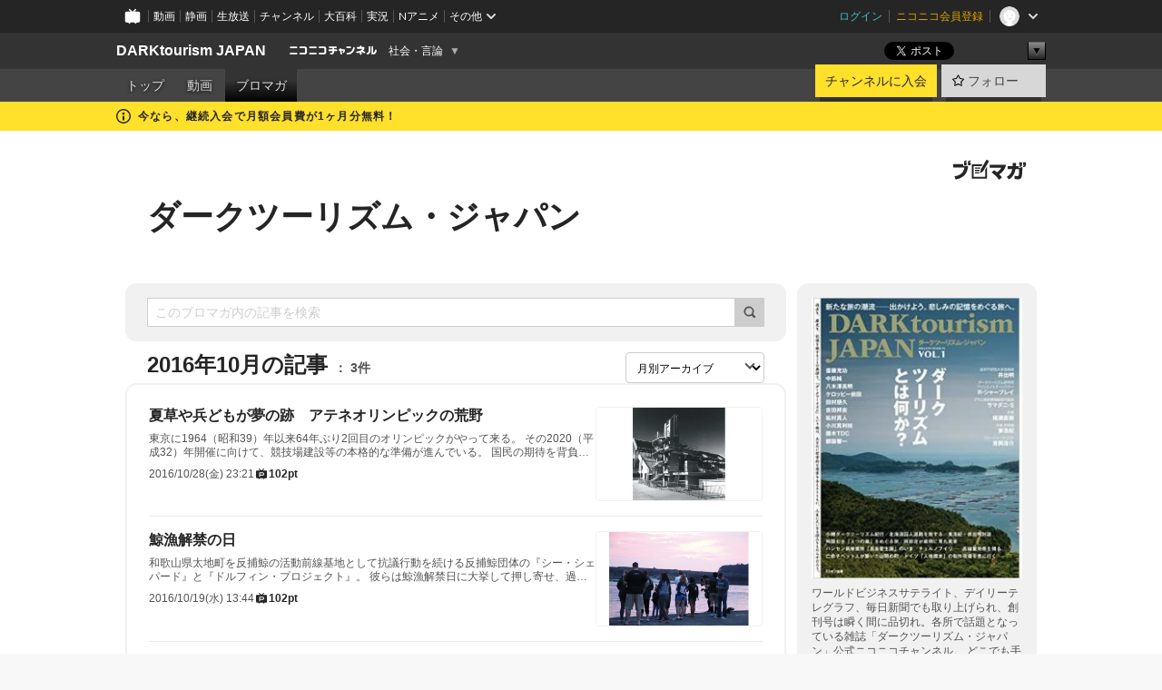

--- FILE ---
content_type: text/html; charset=UTF-8
request_url: https://ch.nicovideo.jp/darktourism/blomaga/201610
body_size: 15309
content:
<!DOCTYPE HTML PUBLIC "-//W3C//DTD HTML 4.01 Transitional//EN"
"http://www.w3.org/TR/html4/loose.dtd">







<html class="webkit ">

<head>
<meta http-equiv="Content-Type" content="text/html; charset=utf-8">
<meta http-equiv="Content-Script-Type" content="text/javascript">
<meta http-equiv="Content-Style-Type" content="text/css">
<meta http-equiv="X-UA-Compatible" content="IE=edge, chrome=1">
<meta name="copyright" content="(C) DWANGO Co., Ltd.">

<title>2016年10月の記事 : ダークツーリズム・ジャパン : DARKtourism JAPAN - ニコニコチャンネル
</title>

    

                                            <meta property="og:title" content="2016年10月の記事 : ダークツーリズム・ジャパン : DARKtourism JAPAN - ニコニコチャンネル ">
<meta property="og:site_name" content="DARKtourism JAPAN">
<meta property="og:description" content="ワールドビジネスサテライト、BBC、毎日新聞でも取り上げられ、創刊号は瞬く間に品切れ。各所で話題となっている雑誌「ダークツーリズム・ジャパン」公式ニコニコチャンネル。 どこでも手に...">
<meta property="og:url" content="https://ch.nicovideo.jp/darktourism/blomaga/201610">
<meta property="og:image" content="https://img.cdn.nimg.jp/s/comch/channel-icon/original/ch2616629/6364848.jpg/512x512l_FFFFFFFF?key=684b2ac2dc3c551549e0f1fa6765a4d8d88b5e14a2d698de0b1e0e2c58847dfc">
<meta property="og:type" content="website">
<meta property="fb:app_id" content="1080595878705344">
<meta name="twitter:card" content="summary">


    

<script type="text/javascript">
  try {
    window.NicoGoogleTagManagerDataLayer = [];

    var data = {};

        data.user = (function () {
      var user = {};

                  user.login_status = 'not_login';
            user.member_plan_id = null;

      return user;
      })();

    data.content = (function () {
      var content = {};
      content.community_id = '2616629';
      content.ch_screen_name = 'darktourism';
      content.channel_id = 'ch2616629';
      content.ch_monthly_charge = '550';
      return content;
    })();

    window.NicoGoogleTagManagerDataLayer.push(data);
    } catch (e) {}
</script>
<!-- Google Tag Manager For Channel Access Analytics -->


    <script>(function(w,d,s,l,i){w[l]=w[l]||[];w[l].push({'gtm.start':
                new Date().getTime(),event:'gtm.js'});var f=d.getElementsByTagName(s)[0],
            j=d.createElement(s),dl=l!='dataLayer'?'&l='+l:'';j.async=true;j.src=
            'https://www.googletagmanager.com/gtm.js?id='+i+dl;f.parentNode.insertBefore(j,f);
        })(window,document,'script','NicoChannelAccessAnalyticsGtmDataLayer','GTM-K8M6VGZ');</script>


<script>
        window.NicoChannelAccessAnalyticsGtmDataLayer.push({
        'event': 'TriggerAccessAnalytics',
        'PageParameter.ChannelId': 'ch2616629',
        'PageParameter.ContentId': null,
        'PageParameter.ContentBillingType': null,
        'PageParameter.IsChannelLiveMemberFree': null,
        'PageParameter.IsChannelLivePayProgram': null,
        'PageParameter.FrontendId': 32
    });
</script>
<!-- End Google Tag Manager For Channel Access Analytics -->
<!-- Google Tag Manager -->

<script>(function(w,d,s,l,i){w[l]=w[l]||[];w[l].push({'gtm.start':new Date().getTime(),event:'gtm.js'});var f=d.getElementsByTagName(s)[0],j=d.createElement(s),dl=l!='dataLayer'?'&l='+l:'';j.async=true;j.src='https://www.googletagmanager.com/gtm.js?id='+i+dl;f.parentNode.insertBefore(j,f);})(window,document,'script','NicoGoogleTagManagerDataLayer','GTM-KXT7G5G');</script>

<!-- End Google Tag Manager -->

    <meta name="description" content="ワールドビジネスサテライト、デイリーテレグラフ、毎日新聞でも取り上げられ、創刊号は瞬く間に品切れ。各所で話題となっている雑誌「ダークツーリズム・ジャパン」公式ニコニコチャンネル。どこでも手に入らない、創刊号の貴重なデータもここだけで公開！">
    
        
                                
            
        
        
        
        
        
                
        
                
        


                                    <link rel="canonical" href="https://ch.nicovideo.jp/darktourism/blomaga">


    

                        <link rel="alternate" media="only screen and (max-width: 640px)" href="https://sp.ch.nicovideo.jp/darktourism/blomaga/201610" />

    <link rel="shortcut icon" href="https://ch.nicovideo.jp/favicon.ico?111206">

<link rel="stylesheet" href="https://secure-dcdn.cdn.nimg.jp/nicochannel/chfront/css/legacy-less/base.css?1765849702
">








    <link rel="alternate" type="application/rss+xml" title="ダークツーリズム・ジャパン" href="https://ch.nicovideo.jp/darktourism/blomaga/nico/feed">


    <link rel="stylesheet" href="https://secure-dcdn.cdn.nimg.jp/nicochannel/chfront/css/legacy-less/channel-channel_base.css?1765849702
">

        <style type="text/css"><!--
                section.site_body {background-color:#ffffff;background-position:left top;background-repeat:no-repeat;background-attachment:scroll;color:#333333;}
section.site_body a {color:#6296c1;}
section.site_body a:visited {color:#6179bf;}

div#channel-main  {background-color:#ffffff;background-position:left top;background-repeat:no-repeat;background-attachment:scroll;color:#333333;}
div#channel-main a {color:#6296c1;}
div#channel-main a:visited {color:#6179bf;}

    --></style>




    <link rel="stylesheet" href="https://secure-dcdn.cdn.nimg.jp/nicochannel/chfront/css/legacy-less/channel-channel_blog.css?1765849702
">
    <link rel="stylesheet" href="https://secure-dcdn.cdn.nimg.jp/nicochannel/chfront/css/channel/blog/body_style.css?1765849702
">

<link rel="stylesheet" href="https://secure-dcdn.cdn.nimg.jp/nicochannel/chfront/css/legacy-less/campaign-ticket_sale-ticket_sale.css?1765849702
">



<script>
var is_login   = false;
var is_premium = false;
var is_channel = true;
var user_is_joinable = false;
var nicopo_balance = false;
var page_code  = "blog_list"||null;
var page_id    = "ch_blomaga_calendar"||null;
var user       = null,
    ad_age     = null;
var community = {
    "type":"premium"
};
var channeloption = {
    "first_month_free_flag":true};
var show_danimestore_invitation = false</script>


<script src="https://secure-dcdn.cdn.nimg.jp/nicochannel/chfront/js/polyfill/closest.js"></script>

<script src="https://secure-dcdn.cdn.nimg.jp/nicochannel/chfront/js/lib/jquery/jquery-3.6.min.js"></script>
<script src="https://secure-dcdn.cdn.nimg.jp/nicochannel/chfront/js/lib/jquery/jquery-migrate.3.3.2.min.js"></script>

<script>jQuery.noConflict();</script>
<script src="https://secure-dcdn.cdn.nimg.jp/nicochannel/chfront/js/common.js?1765849702
"></script>



<script src="https://secure-dcdn.cdn.nimg.jp/nicochannel/chfront/js/lib/swfobject.js?v1.5.1"></script>


<script src="https://res.ads.nicovideo.jp/assets/js/ads2.js?ref=ch"></script>

<script src="https://secure-dcdn.cdn.nimg.jp/nicochannel/chfront/js/channel/blog/article.js?1765849702
"></script>
            <script src="https://secure-dcdn.cdn.nimg.jp/nicochannel/chfront/js/channel/blog/article_tag.js?1765849702
"></script>
    <script src="https://secure-dcdn.cdn.nimg.jp/nicochannel/chfront/js/lib/jquery/jquery.easing.1.4.1.js"></script>






<script>
    (function (w, k1, k2) {
        w[k1] = w[k1] || {};
        w[k1][k2] = w[k1][k2] || {};
        w[k1][k2]['CurrentChannel'] = {
            ChannelId: 2616629,
        };
    })(window, 'NicochFrontCoreForeignVariableBinding', 'ChFront');
</script>


</head>

<body class="
 ja  channel personal">
<!-- Google Tag Manager (noscript) -->
<noscript><iframe src="https://www.googletagmanager.com/ns.html?id=GTM-KXT7G5G" height="0" width="0" style="display:none;visibility:hidden"></iframe></noscript>
<!-- End Google Tag Manager (noscript) -->



                <div id="CommonHeader" class="c-siteCommonHeaderUnit"></div>

<!---->
<!---->


<script>
    window.onCommonHeaderReady = function(commonHeader) {
        commonHeader.mount('#CommonHeader', {
                        frontendId: 32,
            site: 'channel',
            user: {
                                isLogin: false            },
            customization: {
                nextUrl: '/darktourism/blomaga/201610',
                logoutNextUrl: '/darktourism/blomaga/201610',
                size: {
                    maxWidth: '1024px',
                    minWidth: '1024px'
                },
                userPanelServiceLinksLabel: 'ニコニコチャンネルメニュー',
                userPanelServiceLinks: [
                    {
                        href : '/my/purchased',
                        label: '購入したもの'
                    },
                    {
                        href : '/my/following',
                        label: '登録したチャンネル'
                    },
                    {
                        href : '/my/mail/subscribing',
                        label: '購読中のブロマガ'
                    },
                    {
                        href : '/start',
                        label: 'チャンネルを開設'
                    },
                    {
                        href : '/portal/anime',
                        label: 'アニメ'
                    },
                    {
                        href : '/portal/blomaga',
                        label: 'ブロマガ'
                    }
                ],
                helpLink: {
                    href: 'https://qa.nicovideo.jp/category/show/429?site_domain=default'
                }
            }
        });
    };
</script>
<script type="text/javascript" src="https://common-header.nimg.jp/3.0.0/pc/CommonHeaderLoader.min.js"></script>
    
        <header class="site">
                            <div id="head_cp">
    <div class="head_inner">

    <nav class="head_breadcrumb" id="head_cp_breadcrumb">
        <h1 class="channel_name"><a href="/darktourism">DARKtourism JAPAN</a></h1>
        <div class="site_logo"><a href="https://ch.nicovideo.jp/"><img src="https://secure-dcdn.cdn.nimg.jp/nicochannel/chfront/img/base/niconico_channel_small.png" alt="ニコニコチャンネル"></a></div>

                                <div class="channel_category">
                <a href="/portal/media">
                    社会・言論
                </a>
                <menu class="switch_category">
                    <span class="other">▼</span>
                    <ul id="other_categories_list" style="display:none;">
                        <li ><a href="/portal/blomaga">ブロマガ</a>
<li ><a href="/portal/anime">アニメ</a>
<li ><a href="/portal/movie">映画・ドラマ</a>
<li class="selected"><a href="/portal/media">社会・言論</a>
<li ><a href="/portal/tokusatsu">特撮</a>
<li ><a href="/portal/music">音楽</a>
<li ><a href="/portal/entertainment">エンタメ</a>
<li ><a href="/portal/sports">スポーツ</a>
<li ><a href="/portal/showbiz">芸能</a>
<li ><a href="/portal/life">生活</a>
<li ><a href="/portal/politics">政治</a>
<li ><a href="/portal/game">ゲーム</a>
<li ><a href="/portal/variety">バラエティ</a>
<li ><a href="/portal/gravure">グラビア</a>
                    </ul>
                </menu>
            </div>
            <script>Ch.categoryDropdown.init();</script>
            </nav>

        <menu id="head_sns_share" class="sns_share">
        <!--SNS共有-->
        
        
                                        <div class="sns_button twitter">
            <a href="https://x.com/intent/post" class="twitter-share-button" data-count="horizontal" data-url="https://ch.nicovideo.jp/darktourism" data-text="DARKtourism JAPAN #nicoch" data-count="none" data-lang="ja">Post</a>
        </div>

        <div class="sns_button facebook">
            <iframe src="https://www.facebook.com/plugins/like.php?href=https://ch.nicovideo.jp/darktourism&locale=&app_id=227837487254498&amp;send=false&amp;layout=button&amp;width=100&amp;show_faces=false&amp;action=like&amp;colorscheme=light&amp;font&amp;height=21" scrolling="no" frameborder="0" allowTransparency="true"
            style="width:110px; height:21px"></iframe>
                    </div>

        <!--その他のSNS: hatebu gp+-->
        <div class="sns_other">
            <button class="btn_share_toggle"><span class="down">▼</span><span class="up">▲</span></button>
            <div id="head_sns_share_more">
                <ul>
                    <li class="hatebu"><a href="http://b.hatena.ne.jp/entry/s/ch.nicovideo.jp/darktourism/blomaga/201610" class="hatena-bookmark-button" data-hatena-bookmark-title="DARKtourism JAPAN - ニコニコチャンネル" data-hatena-bookmark-layout="basic"><img src="https://b.st-hatena.com/images/entry-button/button-only.gif" alt="このエントリーをはてなブックマークに追加" width="20" height="20"></a>
                </ul>
            </div>
        </div>
        
        <script>
        jQuery(".btn_share_toggle").on("click",function(){
            var sns_other = jQuery(".sns_other");
            var sns_other_panel = jQuery("#head_sns_share_more");
            var target_height = sns_other_panel.find("ul").outerHeight();
            var expanded_class = "expanded";
            if(sns_other.hasClass(expanded_class)){
                //close it
                sns_other_panel.animate({"height":"0"},150);
                sns_other.removeClass(expanded_class);
            }else{
                //open it
                sns_other_panel.animate({"height":target_height},150);
                sns_other.addClass(expanded_class);
            }
        });
        </script>
        
    </menu>
    
    </div>
    </div>
    <div id="head_cp_menu">
    <div class="head_inner">
                                <nav class="current channel" id="cp_menu">
                <ul>
                                                                                                        <li class="">
                        <a href="/darktourism">トップ</a>

                                                                    <li class="">
                            <a href="/darktourism/video">動画</a>
                    
                    
                    
                                                                                                                        <li class="selected">
                            <a href="/darktourism/blomaga">ブロマガ</a>
                    
                                                    </ul>
            </nav>
                    
        <div class="user_control">
                        <div id="member_continuation_react_pc_root"></div>
            <script src="https://dcdn.cdn.nimg.jp/nicochannel/nicochfrontcore/main/Component/ChFront/Endpoint/Channel/ContinuationRank/ContinuationRankEntryPoint.js?1765849702
"></script>
            
            <div class="join_leave">
                    
    
    <div class="cell">

                                <a class="join need_login"
               href="/ch2616629/join?a=a"
               data-selector="sendGA360Event"
               data-ga-event-tag="nicoch_click_header-join-button"
            >
                                                    チャンネルに入会
                            </a>
            </div>
                                    <div class="cell">
            <a href="https://account.nicovideo.jp/login?next_url=%2Fdarktourism%2Fblomaga%2F201610&site=channel&time=1765857331&hash_key=774b40af"
               class="btn_follow bookmark"
               onmouseover="jQuery('#please_login').show(); return false;"
               onmouseout="jQuery('#please_login').hide(); return false;"
               data-selector="sendGA360Event"
               data-ga-event-tag="nicoch_click_header-follow-button"
            >
            <span class="labels">
                <span class="off">フォロー</span>
            </span>
            </a>
        </div>
    
            </div>
        </div>
    </div>
    </div>    
    
    
    

                                            <div class="c-headerMsgBar" data-name="firstMonthFree">
                    <div class="headerMsgContentsArea">
                        <a class="headerMsgContent" href="/darktourism/join">
                            <span class="headerMsgIcon"><svg xmlns="http://www.w3.org/2000/svg" viewBox="0 0 23 23"><path d="M11.5 0C17.851 0 23 5.149 23 11.5S17.851 23 11.5 23 0 17.851 0 11.5 5.149 0 11.5 0zm0 2a9.5 9.5 0 100 19 9.5 9.5 0 000-19zm.5 9a1 1 0 011 1v5a1 1 0 01-1 1h-1a1 1 0 01-1-1v-5a1 1 0 011-1h1zm-.5-5.5a2 2 0 110 4 2 2 0 010-4z"/></svg></span>
                            <span class="headerMsgText">今なら、継続入会で月額会員費が1ヶ月分無料！</span>
                        </a>
                    </div>
                </div>
                                    
    
        
        
    <script>

    //共有ボタンに展開イベントを割り振り
    var panel	= jQuery("#shareMenuBar"),
            trigger = jQuery("#shareMenuTrigger");
    jQuery("#shareMenuTrigger").on('click', function(event){
        if(panel.is(':visible')){
            toggleShareMenu(false);
        }else{
            toggleShareMenu(true);
        }
        return false;
    });

    //ヘッダーの初月無料プランリンクclick後に、入会プラン周りを目立たせる
    jQuery("a#first_month_free_flag").on('click', function(){
        var joinMenu = jQuery("#cp_joinmenu");
        var animateDuration = 500;
        var isScroll = Ch.smoothScroll("#cp_joinmenu", {"duration": animateDuration});
        joinMenu
            .wrapInner('<div class="cp_joinmenu_cnt"></div>')
            .append('<span class="bg_cp_joinmenu"></span>')
            .css({"position":"relative"});
        var cnt = joinMenu.find(".cp_joinmenu_cnt");
        var bg = joinMenu.find(".bg_cp_joinmenu");
        cnt.css({"position":"relative", "z-index":"1"});
        bg.css({
            "position":"absolute",
            "top":0,
            "left":0,
            "z-index":0,
            "width": joinMenu.innerWidth(),
            "height": joinMenu.innerHeight(),
            "background": "#fff",
            "opacity":"0"
        });
        setTimeout(function(){
            bg.animate({"opacity":"1"},100).animate({"opacity":"0"},1000,function(){this.remove()})
        }, animateDuration);
        if(isScroll) {return false;}
    });

    </script>
    





            </header>

                <section class="site_body">
            <article class="content white" data-page-id="ch_blomaga_calendar">
                <div class="p-channelBlogArticleList">
    <div class="p-channelBlogArticleList__header">
        <div class="c-blogSignature">
    <a href="/portal/blomaga">
        <svg xmlns="http://www.w3.org/2000/svg" viewBox="0 0 80 22">
    <path d="M58.138 5.428c-.385 2.154-1.397 6.484-7.408 10.689 1.801 1.74 2.449 2.527 3.016 3.21L50.569 22v-.002c-2.166-3.066-5.79-6.317-8.238-8.12l2.773-2.443c.628.434 1.477.994 3.056 2.341 3.138-1.926 4.25-3.992 4.777-4.924H40.166V5.428h17.972ZM11.071 6.724h5.303c-.41 5.656-2.443 12.8-13.5 14.978l-1.599-3.368c9.067-1.653 10.383-6.02 11.05-9.92H0v-3.55h11.071v1.86ZM69.24 3.562c-.061.999-.103 2-.203 3.387h2.848v1.89l.856-.029c.516-.018 1.374-.047 2.133-.365v.002c.58-.242 1.011-.621 1.286-1.103v2.893c0 2.203-.163 6.918-.85 8.836-.831 2.306-2.834 2.408-3.806 2.408-.404 0-1.516-.021-3.824-.306l-.223-3.593c.77.142 1.883.347 3.056.347 1.255 0 1.538-.245 1.74-1.265.122-.611.365-4.795.365-5.367v-.98h-3.966c-1.215 7.43-5.91 10.408-7.266 11.286l-2.449-2.756c3.441-1.917 5.284-4.306 6.154-8.53h-5.182V6.95h5.546c.1-1.632.1-2.632.1-3.428l3.684.04ZM31.168 7.048h-8.67v11.691h12.699v-7.748l1.932-3.262v12.959H20.566V5.098h11.756l-1.154 1.949Z"/>
    <path d="M28.683 15.116H23.96v-1.392h4.724v1.392ZM37.656.199l1.107.667.661.818-6.296 10.628h-.002c.005-.001-1.804 1.43-1.804 1.43l-.895.708s-.362.302-.565.18c-.203-.123-.113-.59-.113-.59l.578-3.405L36.628 0l1.028.199ZM28.896 12.472h-4.937V11.08h5.173l-.236 1.392ZM29.52 9.827h-5.561V8.436h6.386l-.825 1.391ZM75.676 5.968c0 1.91-2.007 1.975-2.964 2.008v-1.42c.972-.016 1.295-.179 1.295-.766h-1.295V2.786h2.964v3.182ZM80 5.968c0 1.91-2.007 1.975-2.962 2.008v-1.42c.972-.016 1.296-.179 1.296-.766h-1.296V2.786H80v3.182ZM19.187 2.117c-.972.017-1.295.18-1.295.767h1.295v3.003h-2.963V2.704c0-1.91 2.008-1.975 2.963-2.008v1.42ZM14.863 2.117c-.972.017-1.295.18-1.295.767h1.295v3.003h-2.964V2.704C11.9.794 13.908.73 14.863.696v1.42Z"/>
</svg>
    </a>
</div>
        <h1 class="blogTitle">
            <a href="/darktourism/blomaga">
                ダークツーリズム・ジャパン
            </a>
        </h1>
    </div>

    <div class="p-channelBlogArticleList__mainColumn">
                                <div class="c-blogArticleListSortMenu">
    <form class="searchBox" action="/darktourism/blomaga" method="get">
        <label>
            <input class="c-formInputTypeText"
                   id="keyword"
                   name="keyword"
                   type="text"
                   autocomplete="off"
                   maxlength="255"
                   value=""
                   placeholder="このブロマガ内の記事を検索"
            >
            <button type="submit" class="c-formButtonWithIconOnly">
                <svg xmlns="http://www.w3.org/2000/svg" viewBox="0 0 24 24">
    <path d="m20.73 18.26-3.308-3.31a8.199 8.199 0 0 0 1.32-4.46c0-4.55-3.699-8.25-8.246-8.25-4.548 0-8.246 3.7-8.246 8.25s3.698 8.25 8.246 8.25c1.639 0 3.168-.49 4.457-1.32l3.309 3.31c.34.34.79.51 1.239.51.45 0 .9-.17 1.24-.51.679-.68.679-1.79 0-2.47h-.01Zm-10.234-2.01a5.756 5.756 0 0 1-5.747-5.75c0-3.17 2.578-5.75 5.747-5.75a5.756 5.756 0 0 1 5.747 5.75c0 1.17-.35 2.27-.96 3.18-.43.64-.97 1.19-1.609 1.61-.91.61-1.999.96-3.178.96Z"/>
</svg>
            </button>
        </label>
            </form>

    </div>

            
                            <div class="c-blogArticleListHeader">
    <h2>
                    <span>
                                    2016年10月の記事
                            </span>
                <small>
            3件
        </small>
    </h2>
            <label class="c-formSelect">
            <select name="select" data-selector="monthlyArchiveSelect">
                <option value="initial">月別アーカイブ</option>
                                    <option value="/darktourism/blomaga/201704">2017年04月（1）</option>
                                    <option value="/darktourism/blomaga/201703">2017年03月（1）</option>
                                    <option value="/darktourism/blomaga/201611">2016年11月（1）</option>
                                    <option value="/darktourism/blomaga/201610">2016年10月（3）</option>
                                    <option value="/darktourism/blomaga/201609">2016年09月（3）</option>
                                    <option value="/darktourism/blomaga/201608">2016年08月（1）</option>
                                    <option value="/darktourism/blomaga/201607">2016年07月（3）</option>
                                    <option value="/darktourism/blomaga/201606">2016年06月（9）</option>
                                    <option value="/darktourism/blomaga/201605">2016年05月（7）</option>
                                    <option value="/darktourism/blomaga/201604">2016年04月（1）</option>
                            </select>
        </label>
        
            <script>
                (function() {
                    const monthlyArchiveSelect = document.querySelector('[data-selector="monthlyArchiveSelect"]');
                    monthlyArchiveSelect.addEventListener('change', (event) => {
                        if(event.target.value !== "initial") {
                            location.href = event.target.value;
                        }
                    })
                })();
            </script>
        
    </div>
                <div class="articleContainer">
                                            <div class="c-blogArticleListItem">
    <a href="/darktourism/blomaga/ar1129037">
        <div class="articleSummary">
            <h2>夏草や兵どもが夢の跡　アテネオリンピックの荒野</h2>
            <p>東京に1964（昭和39）年以来64年ぶり2回目のオリンピックがやって来る。
その2020（平成32）年開催に向けて、競技場建設等の本格的な準備が進んでいる。
国民の期待を背負って作られる五輪競技場だが、過去の開催地では大会終了後、もう使われずに放置されたままの競技場もある。
2004（平成16）年夏、世界を湧かした「アテネオリンピック」だが、その競技会場がいま〝廃墟化している〟という。
来たる東京オリンピックの事後を気にしつつ、アテネの〝いま〟を観に行ってみた。
文・写真＝カイ・サワベ
text &amp; photo by Kai Sawabe
 
　</p>
            <div class="c-blogArticleListMetadata">
    <span class="publishDate">2016/10/28(金) 23:21</span>

            
                    <span class="c-ppvPrice">
                <svg xmlns="http://www.w3.org/2000/svg" viewBox="0 0 24 24">
    <path d="M14.157 6.305h5.235c.89 0 1.608.719 1.608 1.607v9.639c0 .888-.718 1.608-1.608 1.608h-2.04l-1.215 1.411a.471.471 0 0 1-.736 0l-1.215-1.41H9.813l-1.215 1.41a.47.47 0 0 1-.735 0l-1.215-1.41H4.61A1.61 1.61 0 0 1 3 17.55V7.913c0-.888.722-1.607 1.61-1.607h5.233l-2.149-2.02a.748.748 0 0 1-.038-1.048.73.73 0 0 1 1.038-.038L12 6.305l3.306-3.106a.729.729 0 0 1 1.037.038c.277.3.26.77-.037 1.049l-2.15 2.019ZM8.693 17.02a.679.679 0 0 0 .27.052.717.717 0 0 0 .506-.199.628.628 0 0 0 .218-.506v-1.761h4.447c.478.018.947-.13 1.333-.42.338-.257.608-.597.783-.99a2.94 2.94 0 0 0 .237-1.147 2.8 2.8 0 0 0-.244-1.124c-.18-.39-.45-.73-.786-.99a2.725 2.725 0 0 0-1.607-.468H8.984a.71.71 0 0 0-.52.206.682.682 0 0 0-.22.502v6.188a.642.642 0 0 0 .22.503c.065.066.143.12.229.154Zm1.27-6.066a.415.415 0 0 1 .18-.025l.018-.004h4.006c.184.003.359.08.488.214.118.119.207.263.262.423a1.39 1.39 0 0 1 0 .945 1.187 1.187 0 0 1-.262.423.675.675 0 0 1-.502.188h-4.47v-1.72a.45.45 0 0 1 .125-.344.426.426 0 0 1 .154-.1Z"/>
</svg>
                <strong>102pt</strong>
            </span>
            
    </div>
        </div>

                    <div class="articleThumbnail">
                <img src="https://secure-dcdn.cdn.nimg.jp/blomaga/material/channel/article_thumbnail/ch2616629/1129037" alt="夏草や兵どもが夢の跡　アテネオリンピックの荒野">
            </div>
            </a>
</div>
                                            <div class="c-blogArticleListItem">
    <a href="/darktourism/blomaga/ar1123589">
        <div class="articleSummary">
            <h2>鯨漁解禁の日</h2>
            <p>和歌山県太地町を反捕鯨の活動前線基地として抗議行動を続ける反捕鯨団体の『シー・シェパード』と『ドルフィン・プロジェクト』。
彼らは鯨漁解禁日に大挙して押し寄せ、過激な抗議行動を起こすことで知られているが、
解禁日には毎年、何かが起きてしまうのだろうか？
2015年は反捕鯨活動団体のほか、報道関係者や警察、海上保安庁まで町に大集結!!
静かな鯨漁の町で起きたニュースな数日を密着ルポした！
 
　</p>
            <div class="c-blogArticleListMetadata">
    <span class="publishDate">2016/10/19(水) 13:44</span>

            
                    <span class="c-ppvPrice">
                <svg xmlns="http://www.w3.org/2000/svg" viewBox="0 0 24 24">
    <path d="M14.157 6.305h5.235c.89 0 1.608.719 1.608 1.607v9.639c0 .888-.718 1.608-1.608 1.608h-2.04l-1.215 1.411a.471.471 0 0 1-.736 0l-1.215-1.41H9.813l-1.215 1.41a.47.47 0 0 1-.735 0l-1.215-1.41H4.61A1.61 1.61 0 0 1 3 17.55V7.913c0-.888.722-1.607 1.61-1.607h5.233l-2.149-2.02a.748.748 0 0 1-.038-1.048.73.73 0 0 1 1.038-.038L12 6.305l3.306-3.106a.729.729 0 0 1 1.037.038c.277.3.26.77-.037 1.049l-2.15 2.019ZM8.693 17.02a.679.679 0 0 0 .27.052.717.717 0 0 0 .506-.199.628.628 0 0 0 .218-.506v-1.761h4.447c.478.018.947-.13 1.333-.42.338-.257.608-.597.783-.99a2.94 2.94 0 0 0 .237-1.147 2.8 2.8 0 0 0-.244-1.124c-.18-.39-.45-.73-.786-.99a2.725 2.725 0 0 0-1.607-.468H8.984a.71.71 0 0 0-.52.206.682.682 0 0 0-.22.502v6.188a.642.642 0 0 0 .22.503c.065.066.143.12.229.154Zm1.27-6.066a.415.415 0 0 1 .18-.025l.018-.004h4.006c.184.003.359.08.488.214.118.119.207.263.262.423a1.39 1.39 0 0 1 0 .945 1.187 1.187 0 0 1-.262.423.675.675 0 0 1-.502.188h-4.47v-1.72a.45.45 0 0 1 .125-.344.426.426 0 0 1 .154-.1Z"/>
</svg>
                <strong>102pt</strong>
            </span>
            
    </div>
        </div>

                    <div class="articleThumbnail">
                <img src="https://secure-dcdn.cdn.nimg.jp/blomaga/material/channel/article_thumbnail/ch2616629/1123589" alt="鯨漁解禁の日">
            </div>
            </a>
</div>
                                            <div class="c-blogArticleListItem">
    <a href="/darktourism/blomaga/ar1120517">
        <div class="articleSummary">
            <h2>鎮魂　東京大空襲</h2>
            <p>
 【東京都台東区─墨田区間　言問橋】
その夜、東京下町の各所で悲劇は起きた。言問橋での惨禍もそのひとつ。
警視庁の調べでは死者8万3793名、負傷者4万918名。
その数字以外に行方不明者が数万名といわれる。
 
　</p>
            <div class="c-blogArticleListMetadata">
    <span class="publishDate">2016/10/14(金) 00:05</span>

            
                    <span class="c-ppvPrice">
                <svg xmlns="http://www.w3.org/2000/svg" viewBox="0 0 24 24">
    <path d="M14.157 6.305h5.235c.89 0 1.608.719 1.608 1.607v9.639c0 .888-.718 1.608-1.608 1.608h-2.04l-1.215 1.411a.471.471 0 0 1-.736 0l-1.215-1.41H9.813l-1.215 1.41a.47.47 0 0 1-.735 0l-1.215-1.41H4.61A1.61 1.61 0 0 1 3 17.55V7.913c0-.888.722-1.607 1.61-1.607h5.233l-2.149-2.02a.748.748 0 0 1-.038-1.048.73.73 0 0 1 1.038-.038L12 6.305l3.306-3.106a.729.729 0 0 1 1.037.038c.277.3.26.77-.037 1.049l-2.15 2.019ZM8.693 17.02a.679.679 0 0 0 .27.052.717.717 0 0 0 .506-.199.628.628 0 0 0 .218-.506v-1.761h4.447c.478.018.947-.13 1.333-.42.338-.257.608-.597.783-.99a2.94 2.94 0 0 0 .237-1.147 2.8 2.8 0 0 0-.244-1.124c-.18-.39-.45-.73-.786-.99a2.725 2.725 0 0 0-1.607-.468H8.984a.71.71 0 0 0-.52.206.682.682 0 0 0-.22.502v6.188a.642.642 0 0 0 .22.503c.065.066.143.12.229.154Zm1.27-6.066a.415.415 0 0 1 .18-.025l.018-.004h4.006c.184.003.359.08.488.214.118.119.207.263.262.423a1.39 1.39 0 0 1 0 .945 1.187 1.187 0 0 1-.262.423.675.675 0 0 1-.502.188h-4.47v-1.72a.45.45 0 0 1 .125-.344.426.426 0 0 1 .154-.1Z"/>
</svg>
                <strong>102pt</strong>
            </span>
            
    </div>
        </div>

                    <div class="articleThumbnail">
                <img src="https://secure-dcdn.cdn.nimg.jp/blomaga/material/channel/article_thumbnail/ch2616629/1120517" alt="鎮魂　東京大空襲">
            </div>
            </a>
</div>
                                    </div>
            
                                    
<div class="c-blogArticleListPager">
    <a class="prevButton"
       href="/darktourism/blomaga/201610?page=1"
       aria-disabled="true"
    >
        <svg xmlns="http://www.w3.org/2000/svg" viewBox="0 0 24 24">
    <path d="M10 18.25c-.32 0-.64-.12-.88-.37a1.25 1.25 0 0 1 0-1.77l4.12-4.12-4.12-4.12a1.25 1.25 0 0 1 0-1.77 1.25 1.25 0 0 1 1.77 0l5 5c.49.49.49 1.28 0 1.77l-5 5c-.24.24-.56.37-.88.37l-.01.01Z"/>
</svg>
        <span>前へ</span>
    </a>
    <strong class="pageCount">
        1/1
    </strong>
    <a class="nextButton"
       href="/darktourism/blomaga/201610?page=1"
       aria-disabled="true"
    >
        <span>次へ</span>
        <svg xmlns="http://www.w3.org/2000/svg" viewBox="0 0 24 24">
    <path d="M10 18.25c-.32 0-.64-.12-.88-.37a1.25 1.25 0 0 1 0-1.77l4.12-4.12-4.12-4.12a1.25 1.25 0 0 1 0-1.77 1.25 1.25 0 0 1 1.77 0l5 5c.49.49.49 1.28 0 1.77l-5 5c-.24.24-.56.37-.88.37l-.01.01Z"/>
</svg>
    </a>
</div>
                        </div>

    <div class="p-channelBlogArticleList__sideColumn">
        <div class="c-blogProfile">
            <img src="https://secure-dcdn.cdn.nimg.jp/blomaga/material/channel/blog_thumbnail/ch2616629.jpg?1468557734" alt="ダークツーリズム・ジャパン">
                <p>ワールドビジネスサテライト、デイリーテレグラフ、毎日新聞でも取り上げられ、創刊号は瞬く間に品切れ。各所で話題となっている雑誌「ダークツーリズム・ジャパン」公式ニコニコチャンネル。

どこでも手に入らない、創刊号の貴重なデータもここだけで公開！</p>
        <div>
                    <a class="buttonFollowChannel" href="https://account.nicovideo.jp/login?next_url=%2Fdarktourism%2Fblomaga%2F201610&site=channel&time=1765857331&hash_key=774b40af">
                <span class="followIcon"><svg xmlns="http://www.w3.org/2000/svg" viewBox="0 0 24 24">
    <path d="M21.9384 9.62793C21.7949 9.1875 21.4209 8.87012 20.9638 8.79883L15.5664 7.95508L13.1093 2.70508C12.9082 2.27734 12.4736 2 12 2C11.5263 2 11.0918 2.27734 10.8906 2.70605L8.43355 7.95508L3.03609 8.79883C2.57906 8.87012 2.20504 9.1875 2.06148 9.62793C1.91695 10.0684 2.02925 10.5459 2.3564 10.875L6.2314 14.7695L4.84566 20.4844C4.73238 20.9502 4.90328 21.4434 5.28121 21.7393C5.50093 21.9111 5.76851 21.999 6.03707 21.999C6.23043 21.999 6.42476 21.9531 6.6025 21.8604L12 19.0498L17.3964 21.8594C17.8212 22.083 18.3418 22.0352 18.7187 21.7393C19.0966 21.4434 19.2675 20.9502 19.1543 20.4854L17.7685 14.7695L21.6445 10.874C21.9707 10.5459 22.083 10.0684 21.9384 9.62793Z"/>
</svg>
</span>
                <strong>フォロー</strong>
            </a>
                <a class="buttonRssFeed" href="/darktourism/blomaga/nico/feed" target="_blank">
            <svg xmlns="http://www.w3.org/2000/svg" viewBox="0 0 24 24">
    <path d="M5.111 4v2.127c7.036 0 12.762 5.724 12.762 12.763H20C20 10.679 13.322 4 5.111 4Z"/>
    <path d="M5.111 8.254v2.128c4.692 0 8.508 3.815 8.508 8.508h2.127c0-5.865-4.77-10.636-10.635-10.636Z"/>
    <path d="M5.111 12.508v2.128a4.258 4.258 0 0 1 4.254 4.254h2.127a6.387 6.387 0 0 0-6.38-6.382ZM5.537 16.927a1.536 1.536 0 1 0 0 3.073 1.536 1.536 0 0 0 0-3.073Z"/>
</svg>
            <strong>フィード</strong>
        </a>
    </div>
</div>
        <div class="c-blogAuthorProfile">
            <img src="https://secure-dcdn.cdn.nimg.jp/blomaga/material/channel/blog_author/ch2616629.jpg" alt="著者イメージ">
        <h4>ダークツーリズム編集部</h4>
    <p>明治から大正、昭和、平成へと移りゆく近代化の歴史の流れのなかで、日本は敗戦、自然災害、公害、差別、交通災害などなど、あらゆる悲しみを体験してきた。何気なくあなたの町にある古い建物、路傍の慰霊碑、枯れた裏路地─。そこには、歴史に埋もれた悲しい記憶が宿っているかもしれない。いままではガイドブックが教えるまま、表通りしか歩かなかった観光の道。だけど、今日からは知らなかった別の道を歩いてみよう。「ダークツーリズム」という旅は、あなたに哲学的な思索を与えるとともに、人生に大いなる深みをもたらすだろう。
文＝井出明</p>
    </div>

                    <div class="c-blogSubscribeInfo">
    <div class="c-blogDistributionRequirements">
    <strong>メール配信：なし</strong><strong>更新頻度：毎週金曜日</strong><span>※メール配信はチャンネルの月額会員限定です</span>
</div>

            <div class="buttonContainer">
            <a class="buttonJoinAndPurchase" href="/ch2616629/join?a=a">
                                    <span>チャンネルに入会して</span>
                                <strong>このブロマガを購読</strong>
            </a>
        </div>
    </div>

                            <hr class="c-divider" data-style="double">
                <div class="c-blogSideColumnArticleList">
    <h4>月別アーカイブ</h4>
    <ul>
                    <li>
                <a href="/darktourism/blomaga/201704">
                    <span>2017年04月のブロマガ記事（1）</span>
                </a>
            </li>
                    <li>
                <a href="/darktourism/blomaga/201703">
                    <span>2017年03月のブロマガ記事（1）</span>
                </a>
            </li>
                    <li>
                <a href="/darktourism/blomaga/201611">
                    <span>2016年11月のブロマガ記事（1）</span>
                </a>
            </li>
                    <li>
                <a href="/darktourism/blomaga/201610">
                    <span>2016年10月のブロマガ記事（3）</span>
                </a>
            </li>
                    <li>
                <a href="/darktourism/blomaga/201609">
                    <span>2016年09月のブロマガ記事（3）</span>
                </a>
            </li>
                    <li>
                <a href="/darktourism/blomaga/201608">
                    <span>2016年08月のブロマガ記事（1）</span>
                </a>
            </li>
                    <li>
                <a href="/darktourism/blomaga/201607">
                    <span>2016年07月のブロマガ記事（3）</span>
                </a>
            </li>
                    <li>
                <a href="/darktourism/blomaga/201606">
                    <span>2016年06月のブロマガ記事（9）</span>
                </a>
            </li>
                    <li>
                <a href="/darktourism/blomaga/201605">
                    <span>2016年05月のブロマガ記事（7）</span>
                </a>
            </li>
                    <li>
                <a href="/darktourism/blomaga/201604">
                    <span>2016年04月のブロマガ記事（1）</span>
                </a>
            </li>
            </ul>
            <label>
            <input type="checkbox">
            <svg xmlns="http://www.w3.org/2000/svg" viewBox="0 0 24 24">
    <path d="M10 18.25c-.32 0-.64-.12-.88-.37a1.25 1.25 0 0 1 0-1.77l4.12-4.12-4.12-4.12a1.25 1.25 0 0 1 0-1.77 1.25 1.25 0 0 1 1.77 0l5 5c.49.49.49 1.28 0 1.77l-5 5c-.24.24-.56.37-.88.37l-.01.01Z"/>
</svg>
            <span class="expand">すべて表示する</span>
            <span class="retract">折りたたむ</span>
        </label>
    </div>
            
                            <hr class="c-divider" data-style="double">
                <div class="c-blogSideColumnArticleList">
    <h4>タグ</h4>
    <ul>
                    <li>
                <a href="/darktourism/blomaga/tag/ダークツーリズム">
                    <span>ダークツーリズム（5）</span>
                </a>
            </li>
                    <li>
                <a href="/darktourism/blomaga/tag/アウシュビッツ">
                    <span>アウシュビッツ（2）</span>
                </a>
            </li>
                    <li>
                <a href="/darktourism/blomaga/tag/長野県">
                    <span>長野県（2）</span>
                </a>
            </li>
                    <li>
                <a href="/darktourism/blomaga/tag/バブル">
                    <span>バブル（1）</span>
                </a>
            </li>
                    <li>
                <a href="/darktourism/blomaga/tag/深川">
                    <span>深川（1）</span>
                </a>
            </li>
                    <li>
                <a href="/darktourism/blomaga/tag/スターリングラード">
                    <span>スターリングラード（1）</span>
                </a>
            </li>
                    <li>
                <a href="/darktourism/blomaga/tag/川倉賽の河原地蔵尊">
                    <span>川倉賽の河原地蔵尊（1）</span>
                </a>
            </li>
                    <li>
                <a href="/darktourism/blomaga/tag/八甲田山">
                    <span>八甲田山（1）</span>
                </a>
            </li>
                    <li>
                <a href="/darktourism/blomaga/tag/キリストの墓">
                    <span>キリストの墓（1）</span>
                </a>
            </li>
                    <li>
                <a href="/darktourism/blomaga/tag/不思議スポット">
                    <span>不思議スポット（1）</span>
                </a>
            </li>
                    <li>
                <a href="/darktourism/blomaga/tag/新むつ旅館">
                    <span>新むつ旅館（1）</span>
                </a>
            </li>
                    <li>
                <a href="/darktourism/blomaga/tag/三沢基地">
                    <span>三沢基地（1）</span>
                </a>
            </li>
                    <li>
                <a href="/darktourism/blomaga/tag/杉沢村">
                    <span>杉沢村（1）</span>
                </a>
            </li>
                    <li>
                <a href="/darktourism/blomaga/tag/青森県">
                    <span>青森県（1）</span>
                </a>
            </li>
                    <li>
                <a href="/darktourism/blomaga/tag/川俣軍司">
                    <span>川俣軍司（1）</span>
                </a>
            </li>
                    <li>
                <a href="/darktourism/blomaga/tag/卑弥呼の里">
                    <span>卑弥呼の里（1）</span>
                </a>
            </li>
                    <li>
                <a href="/darktourism/blomaga/tag/産山村">
                    <span>産山村（1）</span>
                </a>
            </li>
                    <li>
                <a href="/darktourism/blomaga/tag/熊本県">
                    <span>熊本県（1）</span>
                </a>
            </li>
                    <li>
                <a href="/darktourism/blomaga/tag/遠野市">
                    <span>遠野市（1）</span>
                </a>
            </li>
                    <li>
                <a href="/darktourism/blomaga/tag/岩手県">
                    <span>岩手県（1）</span>
                </a>
            </li>
                    <li>
                <a href="/darktourism/blomaga/tag/河童">
                    <span>河童（1）</span>
                </a>
            </li>
                    <li>
                <a href="/darktourism/blomaga/tag/カッパ">
                    <span>カッパ（1）</span>
                </a>
            </li>
                    <li>
                <a href="/darktourism/blomaga/tag/中筋純">
                    <span>中筋純（1）</span>
                </a>
            </li>
                    <li>
                <a href="/darktourism/blomaga/tag/五輪">
                    <span>五輪（1）</span>
                </a>
            </li>
                    <li>
                <a href="/darktourism/blomaga/tag/ケロッピー前田">
                    <span>ケロッピー前田（1）</span>
                </a>
            </li>
                    <li>
                <a href="/darktourism/blomaga/tag/ドイツ">
                    <span>ドイツ（1）</span>
                </a>
            </li>
                    <li>
                <a href="/darktourism/blomaga/tag/人体模型">
                    <span>人体模型（1）</span>
                </a>
            </li>
                    <li>
                <a href="/darktourism/blomaga/tag/ションベン横丁">
                    <span>ションベン横丁（1）</span>
                </a>
            </li>
                    <li>
                <a href="/darktourism/blomaga/tag/藤木TDC">
                    <span>藤木TDC（1）</span>
                </a>
            </li>
                    <li>
                <a href="/darktourism/blomaga/tag/グルメ">
                    <span>グルメ（1）</span>
                </a>
            </li>
                    <li>
                <a href="/darktourism/blomaga/tag/闇市">
                    <span>闇市（1）</span>
                </a>
            </li>
                    <li>
                <a href="/darktourism/blomaga/tag/ギリシャ">
                    <span>ギリシャ（1）</span>
                </a>
            </li>
                    <li>
                <a href="/darktourism/blomaga/tag/東京五輪">
                    <span>東京五輪（1）</span>
                </a>
            </li>
                    <li>
                <a href="/darktourism/blomaga/tag/アテネ五輪">
                    <span>アテネ五輪（1）</span>
                </a>
            </li>
                    <li>
                <a href="/darktourism/blomaga/tag/深川通り魔殺人事件">
                    <span>深川通り魔殺人事件（1）</span>
                </a>
            </li>
                    <li>
                <a href="/darktourism/blomaga/tag/東京オリンピック">
                    <span>東京オリンピック（1）</span>
                </a>
            </li>
                    <li>
                <a href="/darktourism/blomaga/tag/太地町">
                    <span>太地町（1）</span>
                </a>
            </li>
                    <li>
                <a href="/darktourism/blomaga/tag/和歌山県">
                    <span>和歌山県（1）</span>
                </a>
            </li>
                    <li>
                <a href="/darktourism/blomaga/tag/捕鯨">
                    <span>捕鯨（1）</span>
                </a>
            </li>
                    <li>
                <a href="/darktourism/blomaga/tag/シーシェパード">
                    <span>シーシェパード（1）</span>
                </a>
            </li>
                    <li>
                <a href="/darktourism/blomaga/tag/鎮魂">
                    <span>鎮魂（1）</span>
                </a>
            </li>
                    <li>
                <a href="/darktourism/blomaga/tag/東京大空襲">
                    <span>東京大空襲（1）</span>
                </a>
            </li>
                    <li>
                <a href="/darktourism/blomaga/tag/通り魔">
                    <span>通り魔（1）</span>
                </a>
            </li>
                    <li>
                <a href="/darktourism/blomaga/tag/チベット">
                    <span>チベット（1）</span>
                </a>
            </li>
                    <li>
                <a href="/darktourism/blomaga/tag/映画批評">
                    <span>映画批評（1）</span>
                </a>
            </li>
                    <li>
                <a href="/darktourism/blomaga/tag/網走刑務所">
                    <span>網走刑務所（1）</span>
                </a>
            </li>
                    <li>
                <a href="/darktourism/blomaga/tag/蝦夷地">
                    <span>蝦夷地（1）</span>
                </a>
            </li>
                    <li>
                <a href="/darktourism/blomaga/tag/死刑囚">
                    <span>死刑囚（1）</span>
                </a>
            </li>
                    <li>
                <a href="/darktourism/blomaga/tag/北海道">
                    <span>北海道（1）</span>
                </a>
            </li>
                    <li>
                <a href="/darktourism/blomaga/tag/殉国七士">
                    <span>殉国七士（1）</span>
                </a>
            </li>
                    <li>
                <a href="/darktourism/blomaga/tag/ハンセン病">
                    <span>ハンセン病（1）</span>
                </a>
            </li>
                    <li>
                <a href="/darktourism/blomaga/tag/小樽">
                    <span>小樽（1）</span>
                </a>
            </li>
                    <li>
                <a href="/darktourism/blomaga/tag/十九歳の地図">
                    <span>十九歳の地図（1）</span>
                </a>
            </li>
                    <li>
                <a href="/darktourism/blomaga/tag/北区赤羽">
                    <span>北区赤羽（1）</span>
                </a>
            </li>
                    <li>
                <a href="/darktourism/blomaga/tag/開拓">
                    <span>開拓（1）</span>
                </a>
            </li>
                    <li>
                <a href="/darktourism/blomaga/tag/蟹江敬三">
                    <span>蟹江敬三（1）</span>
                </a>
            </li>
                    <li>
                <a href="/darktourism/blomaga/tag/藤木ＴＤＣ">
                    <span>藤木ＴＤＣ（1）</span>
                </a>
            </li>
                    <li>
                <a href="/darktourism/blomaga/tag/六本木レクイエム">
                    <span>六本木レクイエム（1）</span>
                </a>
            </li>
                    <li>
                <a href="/darktourism/blomaga/tag/ダーク">
                    <span>ダーク（1）</span>
                </a>
            </li>
                    <li>
                <a href="/darktourism/blomaga/tag/都築響一">
                    <span>都築響一（1）</span>
                </a>
            </li>
                    <li>
                <a href="/darktourism/blomaga/tag/サブカル">
                    <span>サブカル（1）</span>
                </a>
            </li>
                    <li>
                <a href="/darktourism/blomaga/tag/六本木">
                    <span>六本木（1）</span>
                </a>
            </li>
                    <li>
                <a href="/darktourism/blomaga/tag/悲劇">
                    <span>悲劇（1）</span>
                </a>
            </li>
                    <li>
                <a href="/darktourism/blomaga/tag/歴史">
                    <span>歴史（1）</span>
                </a>
            </li>
                    <li>
                <a href="/darktourism/blomaga/tag/阿部定">
                    <span>阿部定（1）</span>
                </a>
            </li>
                    <li>
                <a href="/darktourism/blomaga/tag/ダライ・ラマ">
                    <span>ダライ・ラマ（1）</span>
                </a>
            </li>
                    <li>
                <a href="/darktourism/blomaga/tag/高線量スポット">
                    <span>高線量スポット（1）</span>
                </a>
            </li>
                    <li>
                <a href="/darktourism/blomaga/tag/チェルノブイリ">
                    <span>チェルノブイリ（1）</span>
                </a>
            </li>
                    <li>
                <a href="/darktourism/blomaga/tag/大間">
                    <span>大間（1）</span>
                </a>
            </li>
                    <li>
                <a href="/darktourism/blomaga/tag/青森">
                    <span>青森（1）</span>
                </a>
            </li>
                    <li>
                <a href="/darktourism/blomaga/tag/売春">
                    <span>売春（1）</span>
                </a>
            </li>
                    <li>
                <a href="/darktourism/blomaga/tag/シンセミア">
                    <span>シンセミア（1）</span>
                </a>
            </li>
                    <li>
                <a href="/darktourism/blomaga/tag/阿部和重">
                    <span>阿部和重（1）</span>
                </a>
            </li>
                    <li>
                <a href="/darktourism/blomaga/tag/山形県">
                    <span>山形県（1）</span>
                </a>
            </li>
                    <li>
                <a href="/darktourism/blomaga/tag/ユダヤ人">
                    <span>ユダヤ人（1）</span>
                </a>
            </li>
                    <li>
                <a href="/darktourism/blomaga/tag/兵庫県">
                    <span>兵庫県（1）</span>
                </a>
            </li>
                    <li>
                <a href="/darktourism/blomaga/tag/東京都">
                    <span>東京都（1）</span>
                </a>
            </li>
                    <li>
                <a href="/darktourism/blomaga/tag/ビル・ゲイツ">
                    <span>ビル・ゲイツ（1）</span>
                </a>
            </li>
                    <li>
                <a href="/darktourism/blomaga/tag/軽井沢">
                    <span>軽井沢（1）</span>
                </a>
            </li>
                    <li>
                <a href="/darktourism/blomaga/tag/猪瀬直樹">
                    <span>猪瀬直樹（1）</span>
                </a>
            </li>
                    <li>
                <a href="/darktourism/blomaga/tag/復興">
                    <span>復興（1）</span>
                </a>
            </li>
                    <li>
                <a href="/darktourism/blomaga/tag/震災">
                    <span>震災（1）</span>
                </a>
            </li>
                    <li>
                <a href="/darktourism/blomaga/tag/東北">
                    <span>東北（1）</span>
                </a>
            </li>
                    <li>
                <a href="/darktourism/blomaga/tag/福島県">
                    <span>福島県（1）</span>
                </a>
            </li>
            </ul>
            <label>
            <input type="checkbox">
            <svg xmlns="http://www.w3.org/2000/svg" viewBox="0 0 24 24">
    <path d="M10 18.25c-.32 0-.64-.12-.88-.37a1.25 1.25 0 0 1 0-1.77l4.12-4.12-4.12-4.12a1.25 1.25 0 0 1 0-1.77 1.25 1.25 0 0 1 1.77 0l5 5c.49.49.49 1.28 0 1.77l-5 5c-.24.24-.56.37-.88.37l-.01.01Z"/>
</svg>
            <span class="expand">すべて表示する</span>
            <span class="retract">折りたたむ</span>
        </label>
    </div>
            
                    
            </div>
</div>

<!--メール購読のポップアップ↓-->
<!--↓共通化ポップアップ↓-->
<div>
    <div class="nicoch_modalmmCenter" id="blog_pop_common"  style="display:none;">
    <div class="nicoch_modal_overlay" onclick="BlogPopCommon.registHide()"></div>
        <div class="nicoch_modal_window">
            <div class="blog_pop_area">
                <p class="title"></p>
                <p class="modal_close">
                    <a href="javascript:BlogPopCommon.registHide()"><img src="https://secure-dcdn.cdn.nimg.jp/nicochannel/chfront/img/channel/blog/item/close.png" width="16" height="16" /></a>
                </p>
                <div class="mmPopContent">
                    <p>
                    </p>
                </div>
            </div>
        </div>
    </div>
</div>
<!--↑共通化再送信ポップアップ↑-->
            </article>
        </section>
    
        <footer class="c-footer">
            

    
                        
        
                                    <aside id="pc_ch_blomaga_eachmontly_728x90_south" class="ads_nicovideo ads_footer size_728x90"></aside>
            <script>
                new Ads.Advertisement({ zone: 356 }).set('pc_ch_blomaga_eachmontly_728x90_south');
            </script>
        
    


                <div class="c-footerCp">
    <div class="c-footerCp__container">
        <div class="c-footerCp__container__overview">
            <div class="c-footerCp__container__overview__symbolImage">
                <a href="/ch2616629">
                    <img src="https://secure-dcdn.cdn.nimg.jp/comch/channel-icon/128x128/ch2616629.jpg?1467619323" alt="DARKtourism JAPAN">
                </a>
            </div>
            <div class="c-footerCp__container__overview__detail">
                <h3>DARKtourism JAPAN</h3>
                <small>提供：株式会社V1パブリッシング</small>
                <ul>
                                            <li>
                            <a href="javascript:void(0);"
                               onclick="window.open('/blogparts/ch2616629', 'ch_blogparts_popup', 'scrollbars=yes,resizable=yes,width=600,height=560');"
                            >
                                貼り付けタグを取得する
                            </a>
                        </li>
                                                                <li><a href="https://ch.nicovideo.jp/letter/ch2616629">ご意見・ご要望はこちら</a></li>
                                    </ul>
                                <dl>
                    <dt>説明文</dt>
                    <dd>
                        <span>ワールドビジネスサテライト、BBC、毎日新聞でも取り上げられ、創刊号は瞬く間に品切れ。各所で話題となっている雑誌「ダークツーリズム・ジャパン」公式ニコニコチャンネル。

どこでも手に入らない、創刊号の貴重なデータもここだけで公開！</span>
                    </dd>
                </dl>

                                <div class="nAnimeLink">
                    <script
                        type="text/x-template"
                        data-wktk-id="watch-portal-link"
                        data-wktk-name="watch-portal-link"
                        data-wktk-selector=".nAnimeLink"
                    >
                        
                        <div class="nAnimeLink__container">
                            <h3>ポータルサイトリンク</h3>
                            <ul>
                                <li><a href="{{items.[0].values.portalFirstLink.context}}?from=ch_article_2616629" target="_blank">{{items.[0].values.portalFirstText.context}}</a>
                                </li>
                                <li><a href="{{items.[0].values.portalSecondLink.context}}?from=ch_article_2616629" target="_blank">{{items.[0].values.portalSecondText.context}}</a>
                                </li>
                                <li><a href="{{items.[0].values.portalThirdLink.context}}?from=ch_article_2616629" target="_blank">{{items.[0].values.portalThirdText.context}}</a>
                                </li>
                            </ul>
                        </div>
                        
                    </script>
                </div>
            </div>
        </div>

        <div class="c-footerCp__container__joinMenu">
                                                                                                                                                <div class="c-footerCp__container__joinMenu__join">
                                <a href="/ch2616629/join?a=a"
                                   data-selector="sendGA360Event"
                                   data-ga-event-tag="nicoch_click_footer-join-button"
                                >
                                                                                                                チャンネルに入会
                                                                    </a>
                            </div>
                                                                                                                        <div class="c-footerCp__container__joinMenu__firstMonthFree">
                            <a href="https://qa.nicovideo.jp/faq/show/566?site_domain=default" target="_blank">継続入会で1ヶ月分が無料</a>
                        </div>
                                                        </div>
    </div>
</div>
    
        <div class="c-footer__common">
        <div class="c-footer__common__menu">
            <nav>
                <h3>総合</h3>
                <div>
                    <ul>
                        <li><a href="https://ch.nicovideo.jp/">ニコニコチャンネル トップ</a></li>
                        <li><a href="/static/rule.html">利用規約</a></li>
                        <li><a href="/static/tokutei.html">特定商取引法の表示</a></li>
                        <li><a href="https://qa.nicovideo.jp/category/show/429?site_domain=default">ヘルプ</a></li>
                        <li><a href="http://dwango.co.jp/" target="_blank">運営会社</a></li>
                    </ul>
                </div>
            </nav>
            <nav>
                <h3>カテゴリとポータル</h3>
                <div>
                    <ul>
                        <li><a href="https://ch.nicovideo.jp/portal/blomaga">ブロマガ</a></li>
                        <li><a href="https://ch.nicovideo.jp/portal/anime">アニメ</a></li>
                        <li><a href="https://ch.nicovideo.jp/portal/movie">映画・ドラマ</a></li>
                        <li><a href="https://ch.nicovideo.jp/portal/media">社会・言論</a></li>
                        <li><a href="https://ch.nicovideo.jp/portal/tokusatsu">特撮</a></li>
                        <li><a href="https://ch.nicovideo.jp/portal/music">音楽</a></li>
                        <li><a href="https://ch.nicovideo.jp/portal/entertainment">エンタメ</a></li>
                    </ul>
                    <ul>
                        <li><a href="https://ch.nicovideo.jp/portal/sports">スポーツ</a></li>
                        <li><a href="https://ch.nicovideo.jp/portal/showbiz">芸能</a></li>
                        <li><a href="https://ch.nicovideo.jp/portal/life">生活</a></li>
                        <li><a href="https://ch.nicovideo.jp/portal/politics">政治</a></li>
                        <li><a href="https://ch.nicovideo.jp/portal/game">ゲーム</a></li>
                        <li><a href="https://ch.nicovideo.jp/portal/variety">バラエティ</a></li>
                        <li><a href="https://ch.nicovideo.jp/portal/gravure">グラビア</a></li>
                    </ul>
                </div>
            </nav>
            <nav>
                <h3>アカウント</h3>
                <div>
                    <ul>
                                                    <li><a href="https://account.nicovideo.jp/register">アカウント新規登録</a></li>
                            <li><a href="https://account.nicovideo.jp/login?next_url=%2Fdarktourism%2Fblomaga%2F201610&site=channel&time=1765857331&hash_key=774b40af">ログインページ</a></li>
                                            </ul>
                </div>
            </nav>
            <nav>
                <h3>開設／お問い合わせ</h3>
                <div>
                    <ul>
                        <li><a href="https://ch.nicovideo.jp/start">チャンネルを開設する</a></li>
                        <li><a href="https://qa.nicovideo.jp/faq/show/5008?site_domain=default">ニコニコへのご意見・ご要望</a></li>
                        <li><a href="http://site.nicovideo.jp/sales_ads">広告出稿に関するお問い合わせ</a></li>
                    </ul>
                </div>
            </nav>
        </div>

                
        <div class="c-footer__common__copyright">
            <a href="http://dwango.co.jp/" target="_blank">&copy; DWANGO Co., Ltd.</a>
        </div>
    </div>
</footer>

            
        <div class="nicoch_notifybar" style="display:none">
    <h6 class="title"></h6>
    <div class="body"></div>
    <span class="close">&times;</span>
</div>

        
<script src="https://platform.twitter.com/widgets.js" defer async></script>
<script src="https://b.st-hatena.com/js/bookmark_button.js" defer async></script>
<div id="fb-root"></div>

<script>
if (parent != window) {
    var allowed = false;

    document.addEventListener('click', function(e) {
        if (!allowed) {
            e.stopPropagation();
            e.preventDefault();
        }
    }, true);

    window.addEventListener('message', function(e) {
        if (e.origin == 'https://ch.nicovideo.jp/') {
            allowed = true;
        }
    }, true);
}
</script>



<script>

    var sendGaAndGa360Event = function (e) {
        var el = e.currentTarget;
        var eventTag = el.hasAttribute('data-ga-event-tag') ? el.getAttribute('data-ga-event-tag') : '';

        var isDebug = cookie('ch_debug') || false;
        if (eventTag === '') {
            if (isDebug) {
                console.log('GAイベントパラメーターのいずれかが未設定です。イベントは送信されません');
                console.log({eventTag: eventTag});
            }
            return true;
        }

        NicoGoogleTagManagerDataLayer.push({'event': eventTag});
    };

    Array.prototype.forEach.call(document.querySelectorAll('[data-selector="sendGA360Event"]'), function(gaNodeList) {
        gaNodeList.addEventListener("click", sendGaAndGa360Event);
    });

</script>


</body>
</html>
